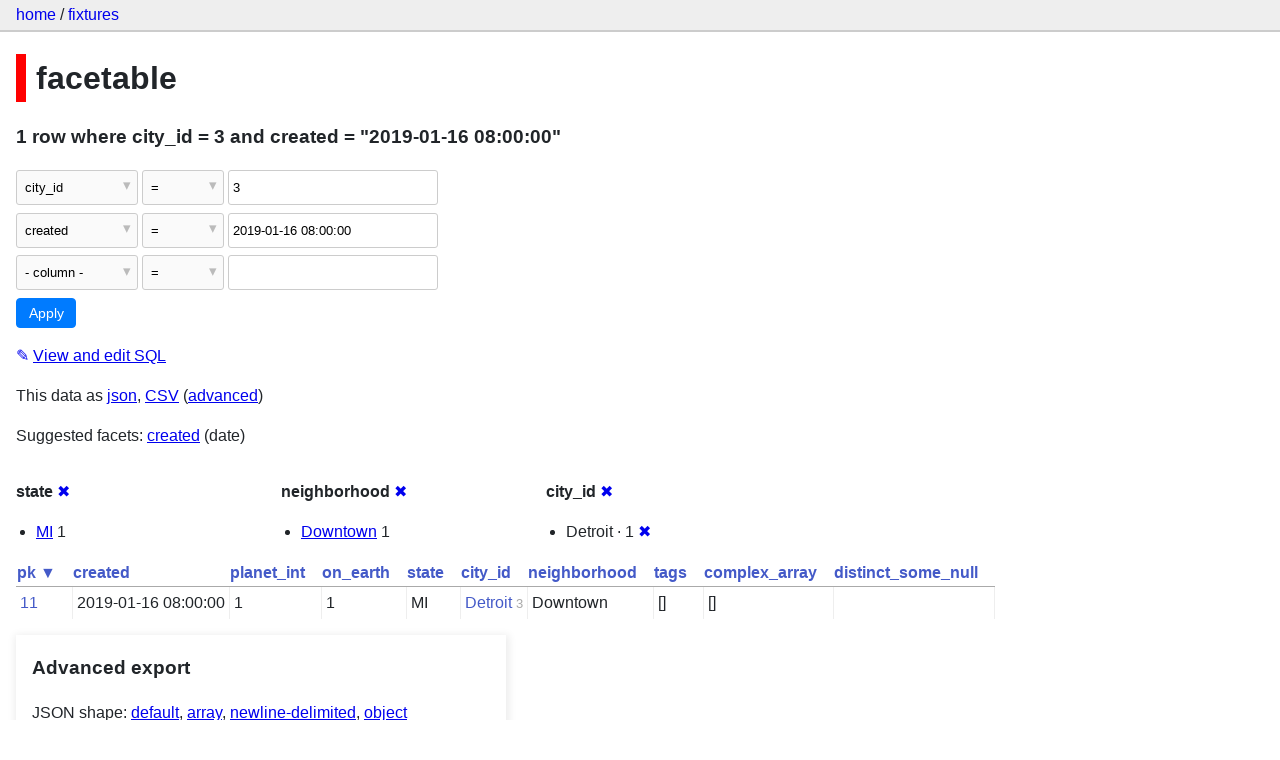

--- FILE ---
content_type: text/html; charset=utf-8
request_url: https://datasette-public.vercel.app/fixtures/facetable?created=2019-01-16+08%3A00%3A00&_facet=neighborhood&_facet=state&_facet=city_id&city_id=3
body_size: 3123
content:
<!DOCTYPE html>
<html>
<head>
    <title>fixtures: facetable: 1 row
    where where city_id = 3 and created = &#34;2019-01-16 08:00:00&#34;</title>
    <link rel="stylesheet" href="/-/static/app.css?4434ab">
    <meta name="viewport" content="width=device-width, initial-scale=1, shrink-to-fit=no">




<style>
@media only screen and (max-width: 576px) {

    .rows-and-columns td:nth-of-type(1):before { content: "pk"; }

    .rows-and-columns td:nth-of-type(2):before { content: "created"; }

    .rows-and-columns td:nth-of-type(3):before { content: "planet_int"; }

    .rows-and-columns td:nth-of-type(4):before { content: "on_earth"; }

    .rows-and-columns td:nth-of-type(5):before { content: "state"; }

    .rows-and-columns td:nth-of-type(6):before { content: "city_id"; }

    .rows-and-columns td:nth-of-type(7):before { content: "neighborhood"; }

    .rows-and-columns td:nth-of-type(8):before { content: "tags"; }

    .rows-and-columns td:nth-of-type(9):before { content: "complex_array"; }

    .rows-and-columns td:nth-of-type(10):before { content: "distinct_some_null"; }

}
</style>

</head>
<body class="table db-fixtures table-facetable">

<nav class="hd">
    <p class="crumbs">
        <a href="/">home</a> /
        <a href="/fixtures">fixtures</a>
    </p>
    
</nav>

<div class="bd">


<h1 style="padding-left: 10px; border-left: 10px solid #ff0000">facetable</h1>





    <h3>1 row
        where city_id = 3 and created = &#34;2019-01-16 08:00:00&#34;
    </h3>


<form class="filters" action="/fixtures/facetable" method="get">
    
    
        <div class="filter-row">
            <div class="select-wrapper">
                <select name="_filter_column_1">
                    <option value="">- remove filter -</option>
                    
                          <option>pk</option>
                    
                          <option>created</option>
                    
                          <option>planet_int</option>
                    
                          <option>on_earth</option>
                    
                          <option>state</option>
                    
                          <option selected>city_id</option>
                    
                          <option>neighborhood</option>
                    
                          <option>tags</option>
                    
                          <option>complex_array</option>
                    
                          <option>distinct_some_null</option>
                    
                </select>
            </div><div class="select-wrapper filter-op">
                <select name="_filter_op_1">
                    
                        <option value="exact" selected>=</option>
                    
                        <option value="not">!=</option>
                    
                        <option value="contains">contains</option>
                    
                        <option value="endswith">ends with</option>
                    
                        <option value="startswith">starts with</option>
                    
                        <option value="gt">&gt;</option>
                    
                        <option value="gte">≥</option>
                    
                        <option value="lt">&lt;</option>
                    
                        <option value="lte">≤</option>
                    
                        <option value="like">like</option>
                    
                        <option value="glob">glob</option>
                    
                        <option value="in">in</option>
                    
                        <option value="notin">not in</option>
                    
                        <option value="arraycontains">array contains</option>
                    
                        <option value="date">date</option>
                    
                        <option value="isnull__1">is null</option>
                    
                        <option value="notnull__1">is not null</option>
                    
                        <option value="isblank__1">is blank</option>
                    
                        <option value="notblank__1">is not blank</option>
                    
                </select>
            </div><input type="text" name="_filter_value_1" class="filter-value" value="3">
        </div>
    
        <div class="filter-row">
            <div class="select-wrapper">
                <select name="_filter_column_2">
                    <option value="">- remove filter -</option>
                    
                          <option>pk</option>
                    
                          <option selected>created</option>
                    
                          <option>planet_int</option>
                    
                          <option>on_earth</option>
                    
                          <option>state</option>
                    
                          <option>city_id</option>
                    
                          <option>neighborhood</option>
                    
                          <option>tags</option>
                    
                          <option>complex_array</option>
                    
                          <option>distinct_some_null</option>
                    
                </select>
            </div><div class="select-wrapper filter-op">
                <select name="_filter_op_2">
                    
                        <option value="exact" selected>=</option>
                    
                        <option value="not">!=</option>
                    
                        <option value="contains">contains</option>
                    
                        <option value="endswith">ends with</option>
                    
                        <option value="startswith">starts with</option>
                    
                        <option value="gt">&gt;</option>
                    
                        <option value="gte">≥</option>
                    
                        <option value="lt">&lt;</option>
                    
                        <option value="lte">≤</option>
                    
                        <option value="like">like</option>
                    
                        <option value="glob">glob</option>
                    
                        <option value="in">in</option>
                    
                        <option value="notin">not in</option>
                    
                        <option value="arraycontains">array contains</option>
                    
                        <option value="date">date</option>
                    
                        <option value="isnull__1">is null</option>
                    
                        <option value="notnull__1">is not null</option>
                    
                        <option value="isblank__1">is blank</option>
                    
                        <option value="notblank__1">is not blank</option>
                    
                </select>
            </div><input type="text" name="_filter_value_2" class="filter-value" value="2019-01-16 08:00:00">
        </div>
    
    <div class="filter-row">
        <div class="select-wrapper">
            <select name="_filter_column">
                <option value="">- column -</option>
                
                      <option>pk</option>
                
                      <option>created</option>
                
                      <option>planet_int</option>
                
                      <option>on_earth</option>
                
                      <option>state</option>
                
                      <option>city_id</option>
                
                      <option>neighborhood</option>
                
                      <option>tags</option>
                
                      <option>complex_array</option>
                
                      <option>distinct_some_null</option>
                
            </select>
        </div><div class="select-wrapper filter-op">
            <select name="_filter_op">
                
                    <option value="exact">=</option>
                
                    <option value="not">!=</option>
                
                    <option value="contains">contains</option>
                
                    <option value="endswith">ends with</option>
                
                    <option value="startswith">starts with</option>
                
                    <option value="gt">&gt;</option>
                
                    <option value="gte">≥</option>
                
                    <option value="lt">&lt;</option>
                
                    <option value="lte">≤</option>
                
                    <option value="like">like</option>
                
                    <option value="glob">glob</option>
                
                    <option value="in">in</option>
                
                    <option value="notin">not in</option>
                
                    <option value="arraycontains">array contains</option>
                
                    <option value="date">date</option>
                
                    <option value="isnull__1">is null</option>
                
                    <option value="notnull__1">is not null</option>
                
                    <option value="isblank__1">is blank</option>
                
                    <option value="notblank__1">is not blank</option>
                
            </select>
        </div><input type="text" name="_filter_value" class="filter-value">
    </div>
    <div class="filter-row">
        
            <div class="select-wrapper small-screen-only">
                <select name="_sort" id="sort_by">
                    <option value="">Sort...</option>
                    
                        
                            <option value="pk" selected>Sort by pk</option>
                        
                    
                        
                            <option value="created">Sort by created</option>
                        
                    
                        
                            <option value="planet_int">Sort by planet_int</option>
                        
                    
                        
                            <option value="on_earth">Sort by on_earth</option>
                        
                    
                        
                            <option value="state">Sort by state</option>
                        
                    
                        
                            <option value="city_id">Sort by city_id</option>
                        
                    
                        
                            <option value="neighborhood">Sort by neighborhood</option>
                        
                    
                        
                            <option value="tags">Sort by tags</option>
                        
                    
                        
                            <option value="complex_array">Sort by complex_array</option>
                        
                    
                        
                            <option value="distinct_some_null">Sort by distinct_some_null</option>
                        
                    
                </select>
            </div>
            <label class="sort_by_desc small-screen-only"><input type="checkbox" name="_sort_by_desc"> descending</label>
        
        
            <input type="hidden" name="_facet" value="state">
        
            <input type="hidden" name="_facet" value="neighborhood">
        
            <input type="hidden" name="_facet" value="city_id">
        
        
        <input type="submit" value="Apply">
    </div>
</form>




    <p><a class="not-underlined" title="select pk, created, planet_int, on_earth, state, city_id, neighborhood, tags, complex_array, distinct_some_null from facetable where &#34;city_id&#34; = :p0 and &#34;created&#34; = :p1 order by pk limit 101" href="/fixtures?sql=select+pk%2C+created%2C+planet_int%2C+on_earth%2C+state%2C+city_id%2C+neighborhood%2C+tags%2C+complex_array%2C+distinct_some_null+from+facetable+where+%22city_id%22+%3D+%3Ap0+and+%22created%22+%3D+%3Ap1+order+by+pk+limit+101&amp;p0=3&p1=2019-01-16+08%3A00%3A00">&#x270e; <span class="underlined">View and edit SQL</span></a></p>


<p class="export-links">This data as <a href="/fixtures/facetable.json?created=2019-01-16 08:00:00&amp;_facet=neighborhood&amp;_facet=state&amp;_facet=city_id&amp;city_id=3&amp;_labels=on">json</a>, <a href="/fixtures/facetable.csv?created=2019-01-16 08:00:00&amp;_facet=neighborhood&amp;_facet=state&amp;_facet=city_id&amp;city_id=3&amp;_labels=on&amp;_size=max">CSV</a> (<a href="#export">advanced</a>)</p>


    <p class="suggested-facets">
        Suggested facets: <a href="https://datasette-public.vercel.app/fixtures/facetable?created=2019-01-16+08%3A00%3A00&amp;_facet=neighborhood&amp;_facet=state&amp;_facet=city_id&amp;city_id=3&amp;_facet_date=created#facet-created">created</a> (date)
    </p>





    <div class="facet-results">
        
            <div class="facet-info facet-fixtures-facetable-state" id="facet-state">
                <p class="facet-info-name">
                    <strong>state</strong>
                    
                        <a href="/fixtures/facetable?created=2019-01-16+08%3A00%3A00&amp;_facet=neighborhood&amp;_facet=city_id&amp;city_id=3" class="cross">&#x2716;</a>
                    
                </p>
                <ul>
                    
                        
                            <li><a href="https://datasette-public.vercel.app/fixtures/facetable?created=2019-01-16+08%3A00%3A00&amp;_facet=neighborhood&amp;_facet=state&amp;_facet=city_id&amp;city_id=3&amp;state=MI">MI</a> 1</li>
                        
                    
                    
                </ul>
            </div>
        
            <div class="facet-info facet-fixtures-facetable-neighborhood" id="facet-neighborhood">
                <p class="facet-info-name">
                    <strong>neighborhood</strong>
                    
                        <a href="/fixtures/facetable?created=2019-01-16+08%3A00%3A00&amp;_facet=state&amp;_facet=city_id&amp;city_id=3" class="cross">&#x2716;</a>
                    
                </p>
                <ul>
                    
                        
                            <li><a href="https://datasette-public.vercel.app/fixtures/facetable?created=2019-01-16+08%3A00%3A00&amp;_facet=neighborhood&amp;_facet=state&amp;_facet=city_id&amp;city_id=3&amp;neighborhood=Downtown">Downtown</a> 1</li>
                        
                    
                    
                </ul>
            </div>
        
            <div class="facet-info facet-fixtures-facetable-city_id" id="facet-city_id">
                <p class="facet-info-name">
                    <strong>city_id</strong>
                    
                        <a href="/fixtures/facetable?created=2019-01-16+08%3A00%3A00&amp;_facet=neighborhood&amp;_facet=state&amp;city_id=3" class="cross">&#x2716;</a>
                    
                </p>
                <ul>
                    
                        
                            <li>Detroit &middot; 1 <a href="https://datasette-public.vercel.app/fixtures/facetable?created=2019-01-16+08%3A00%3A00&amp;_facet=neighborhood&amp;_facet=state&amp;_facet=city_id" class="cross">&#x2716;</a></li>
                        
                    
                    
                </ul>
            </div>
        
    </div>



    <table class="rows-and-columns">
        <thead>
            <tr>
                
                    <th class="col-pk" scope="col">
                        
                            
                                <a href="/fixtures/facetable?created=2019-01-16+08%3A00%3A00&amp;_facet=neighborhood&amp;_facet=state&amp;_facet=city_id&amp;city_id=3&amp;_sort_desc=pk" rel="nofollow">pk&nbsp;▼</a>
                            
                        
                    </th>
                
                    <th class="col-created" scope="col">
                        
                            
                                <a href="/fixtures/facetable?created=2019-01-16+08%3A00%3A00&amp;_facet=neighborhood&amp;_facet=state&amp;_facet=city_id&amp;city_id=3&amp;_sort=created" rel="nofollow">created</a>
                            
                        
                    </th>
                
                    <th class="col-planet_int" scope="col">
                        
                            
                                <a href="/fixtures/facetable?created=2019-01-16+08%3A00%3A00&amp;_facet=neighborhood&amp;_facet=state&amp;_facet=city_id&amp;city_id=3&amp;_sort=planet_int" rel="nofollow">planet_int</a>
                            
                        
                    </th>
                
                    <th class="col-on_earth" scope="col">
                        
                            
                                <a href="/fixtures/facetable?created=2019-01-16+08%3A00%3A00&amp;_facet=neighborhood&amp;_facet=state&amp;_facet=city_id&amp;city_id=3&amp;_sort=on_earth" rel="nofollow">on_earth</a>
                            
                        
                    </th>
                
                    <th class="col-state" scope="col">
                        
                            
                                <a href="/fixtures/facetable?created=2019-01-16+08%3A00%3A00&amp;_facet=neighborhood&amp;_facet=state&amp;_facet=city_id&amp;city_id=3&amp;_sort=state" rel="nofollow">state</a>
                            
                        
                    </th>
                
                    <th class="col-city_id" scope="col">
                        
                            
                                <a href="/fixtures/facetable?created=2019-01-16+08%3A00%3A00&amp;_facet=neighborhood&amp;_facet=state&amp;_facet=city_id&amp;city_id=3&amp;_sort=city_id" rel="nofollow">city_id</a>
                            
                        
                    </th>
                
                    <th class="col-neighborhood" scope="col">
                        
                            
                                <a href="/fixtures/facetable?created=2019-01-16+08%3A00%3A00&amp;_facet=neighborhood&amp;_facet=state&amp;_facet=city_id&amp;city_id=3&amp;_sort=neighborhood" rel="nofollow">neighborhood</a>
                            
                        
                    </th>
                
                    <th class="col-tags" scope="col">
                        
                            
                                <a href="/fixtures/facetable?created=2019-01-16+08%3A00%3A00&amp;_facet=neighborhood&amp;_facet=state&amp;_facet=city_id&amp;city_id=3&amp;_sort=tags" rel="nofollow">tags</a>
                            
                        
                    </th>
                
                    <th class="col-complex_array" scope="col">
                        
                            
                                <a href="/fixtures/facetable?created=2019-01-16+08%3A00%3A00&amp;_facet=neighborhood&amp;_facet=state&amp;_facet=city_id&amp;city_id=3&amp;_sort=complex_array" rel="nofollow">complex_array</a>
                            
                        
                    </th>
                
                    <th class="col-distinct_some_null" scope="col">
                        
                            
                                <a href="/fixtures/facetable?created=2019-01-16+08%3A00%3A00&amp;_facet=neighborhood&amp;_facet=state&amp;_facet=city_id&amp;city_id=3&amp;_sort=distinct_some_null" rel="nofollow">distinct_some_null</a>
                            
                        
                    </th>
                
            </tr>
        </thead>
        <tbody>
        
            <tr>
                
                    <td class="col-pk"><a href="/fixtures/facetable/11">11</a></td>
                
                    <td class="col-created">2019-01-16 08:00:00</td>
                
                    <td class="col-planet_int">1</td>
                
                    <td class="col-on_earth">1</td>
                
                    <td class="col-state">MI</td>
                
                    <td class="col-city_id"><a href="/fixtures/facet_cities/3">Detroit</a>&nbsp;<em>3</em></td>
                
                    <td class="col-neighborhood">Downtown</td>
                
                    <td class="col-tags">[]</td>
                
                    <td class="col-complex_array">[]</td>
                
                    <td class="col-distinct_some_null">&nbsp;</td>
                
            </tr>
        
        </tbody>
    </table>





    <div id="export" class="advanced-export">
        <h3>Advanced export</h3>
        <p>JSON shape:
            <a href="/fixtures/facetable.json?created=2019-01-16 08:00:00&amp;_facet=neighborhood&amp;_facet=state&amp;_facet=city_id&amp;city_id=3&amp;_labels=on">default</a>,
            <a href="/fixtures/facetable.json?created=2019-01-16 08:00:00&amp;_facet=neighborhood&amp;_facet=state&amp;_facet=city_id&amp;city_id=3&amp;_labels=on&amp;_shape=array">array</a>,
            <a href="/fixtures/facetable.json?created=2019-01-16 08:00:00&amp;_facet=neighborhood&amp;_facet=state&amp;_facet=city_id&amp;city_id=3&amp;_labels=on&amp;_shape=array&amp;_nl=on">newline-delimited</a>,
                <a href="/fixtures/facetable.json?created=2019-01-16 08:00:00&amp;_facet=neighborhood&amp;_facet=state&amp;_facet=city_id&amp;city_id=3&amp;_labels=on&amp;_shape=object">object</a>
            
        </p>
        <form action="/fixtures/facetable.csv" method="get">
            <p>
                CSV options:
                <label><input type="checkbox" name="_dl"> download file</label>
                <label><input type="checkbox" name="_labels" checked> expand labels</label>
                
                <input type="submit" value="Export CSV">
                
                    <input type="hidden" name="created" value="2019-01-16 08:00:00">
                
                    <input type="hidden" name="city_id" value="3">
                
                    <input type="hidden" name="_size" value="max">
                
            </p>
        </form>
    </div>



    <pre class="wrapped-sql">CREATE TABLE facetable (
    pk integer primary key,
    created text,
    planet_int integer,
    on_earth integer,
    state text,
    city_id integer,
    neighborhood text,
    tags text,
    complex_array text,
    distinct_some_null,
    FOREIGN KEY (&#34;city_id&#34;) REFERENCES [facet_cities](id)
);</pre>





</div>

<div class="ft">Powered by <a href="https://github.com/simonw/datasette" title="Datasette v0.39">Datasette</a>
&middot; Query took 16.456ms

    
    
    
</div>




</body>
</html>